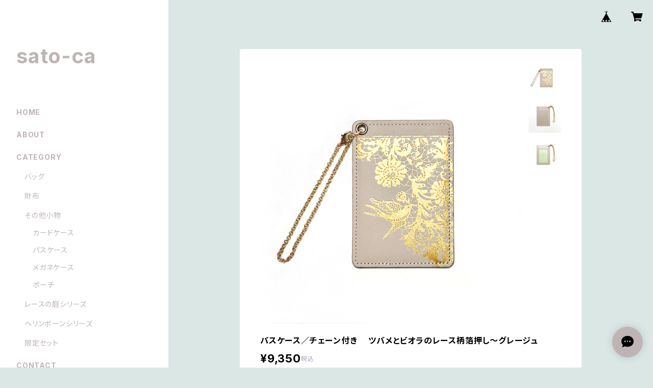

--- FILE ---
content_type: text/html; charset=UTF-8
request_url: https://store.sato-ca.com/items/84710755/reviews?format=user&score=all&page=1
body_size: 1123
content:
				<li class="review01__listChild">
			<figure class="review01__itemInfo">
				<a href="/items/105968136" class="review01__imgWrap">
					<img src="https://baseec-img-mng.akamaized.net/images/item/origin/61a9a4b8d255036adf958d549f1704b1.jpg?imformat=generic&q=90&im=Resize,width=146,type=normal" alt="帆布とヌメ革のストライプトート　M／カーキ" class="review01__img">
				</a>
				<figcaption class="review01__item">
					<i class="review01__iconImg ico--good"></i>
					<p class="review01__itemName">帆布とヌメ革のストライプトート　M／カーキ</p>
										<time datetime="2025-05-03" class="review01__date">2025/05/03</time>
				</figcaption>
			</figure><!-- /.review01__itemInfo -->
						<p class="review01__comment">プレゼント用にオーダーし購入しました。デザイン、色合い共に素敵で、送った相手も大変喜んでいました。丁寧に対応していただきありがとうございました。</p>
									<p class="review01__reply">この度はトートバッグを大切な贈り物に選んでいただき、誠にありがとうございました。
お待たせしてしまったのに、嬉しいメッセージまでいただき、心から感謝申し上げます。
先様にもお喜びいただけたとの事。
お役に立てたようで、安心致しました。
誠にありがとうございました。
素敵な連休をお過ごしください。　　　　　　　　　sato-ca</p>
					</li>
				<li class="review01__listChild">
			<figure class="review01__itemInfo">
				<a href="/items/94949019" class="review01__imgWrap">
					<img src="https://baseec-img-mng.akamaized.net/images/item/origin/74186b2396c933f4b694ac582f7a0db3.jpg?imformat=generic&q=90&im=Resize,width=146,type=normal" alt="ヘリンボーン押し口　ロングウォレット ~les chevrons~  ローズ" class="review01__img">
				</a>
				<figcaption class="review01__item">
					<i class="review01__iconImg ico--good"></i>
					<p class="review01__itemName">ヘリンボーン押し口　ロングウォレット ~les chevrons~  ローズ</p>
										<time datetime="2024-11-25" class="review01__date">2024/11/25</time>
				</figcaption>
			</figure><!-- /.review01__itemInfo -->
						<p class="review01__comment">暖かく対応して頂き、感謝しています。何より品物もとても素敵でした。またご縁がありましたら、よろしくお願いします。</p>
									<p class="review01__reply">この度はsato-caのお財布を選んでいただき、誠にありがとうございました。
お気に召して頂けて、嬉しいです。
綺麗な色に、お使い頂くたび楽しいお気持ちになっていただけましたら幸いです。

ありがとうございました。</p>
					</li>
				<li class="review01__listChild">
			<figure class="review01__itemInfo">
				<a href="/items/68188550" class="review01__imgWrap">
					<img src="https://baseec-img-mng.akamaized.net/images/item/origin/85c6b33b059cb22d0b25808b473cd6e6.jpg?imformat=generic&q=90&im=Resize,width=146,type=normal" alt="パスケース　チェーン付き　アンティークローズ" class="review01__img">
				</a>
				<figcaption class="review01__item">
					<i class="review01__iconImg ico--good"></i>
					<p class="review01__itemName">パスケース　チェーン付き　アンティークローズ</p>
										<time datetime="2022-10-31" class="review01__date">2022/10/31</time>
				</figcaption>
			</figure><!-- /.review01__itemInfo -->
						<p class="review01__comment">想像以上に素敵なパスケースで感激です。画像よりも落ちついたニュアンスパープルに繊細なレースが映えて、アンティーク感満載で気に入っております。牛革でもしなやかで肌触りがとても良いところも個人的に好きなポイントです。大切に使います。本当にありがとうございました。</p>
									<p class="review01__reply">KS様

この度はsato-caのパスケースをお求め頂き、また早々にご感想まで頂き
誠にありがとうございました。
お気に召していただけて、とても嬉しいです。
お手持ちの”小さな庭”シリーズのアイテムとのコーディネートを
ぜひ、お楽しみください。

誠にありがとうございました。

sato-ca</p>
					</li>
		